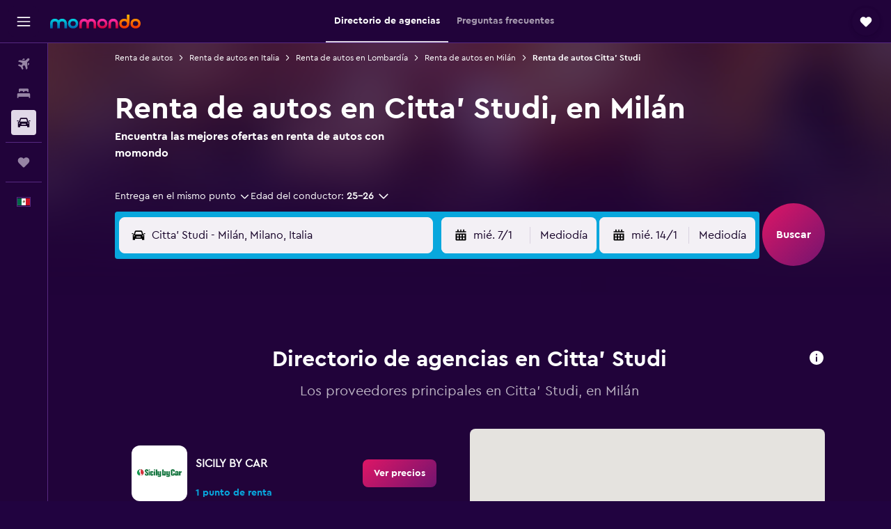

--- FILE ---
content_type: application/javascript;charset=UTF-8
request_url: https://content.r9cdn.net/res/combined.js?v=e5b6871c2576e7d23ff1388515a4c9e997b7b439&cluster=4
body_size: 7979
content:
define("default/ui/seo/cars/common/mapdirectoryv2/CarRentalDirectoryMap",["exports","property!3xqc8v","react","@r9/iris-interfaces","ui/maps/components/Control","ui/maps/components/Map","ui/maps/components/MapBounds","ui/searchforms/cars/utils/url","ui/seo/cars/common/mapdirectoryv2/CarDirectoryMarker","ui/seo/common/search/hooks/carSearchFormUtils","less!tXjk//ui/seo/cars/common/mapdirectoryv2/CarRentalDirectoryMap.less"],function(e,l,u,p,b,d,m,f,s,y,r){"use strict";Object.defineProperty(e,"__esModule",{value:!0}),e.default=function(e){var a=e.agencies,r=e.activeAgency,o=e.hoveredLocation,n=e.searchState,t=e.onMarkerSubmit,i=e.carClassGroup,e=e.onMarkerClick,c=(0,u.useMemo)(function(){var r=new m.default;return a.forEach(function(e){return e.locations.forEach(function(e){return r.extend(e.point)})}),r},[a]),l=(0,u.useMemo)(function(){return{coords:c,options:{padding:v}}},[c]),s=(0,u.useCallback)(function(e){if(!n)return"";t();var r=babelHelpers.objectSpread2({caragency:e.agencySymbol},!!i&&babelHelpers.defineProperty({},p.ApiCarSearchFilterKey.CAR_CLASS,i.toUpperCase()));return(0,f.getCarFinalSearchUrl)(babelHelpers.objectSpread2(babelHelpers.objectSpread2({},n),{},{pickup:babelHelpers.objectSpread2(babelHelpers.objectSpread2({},n.pickup),{},{smartyDisplayValue:e.cityName,name:e.cityName,ctid:e.cityId})}),(0,y.isShowMap)(n),r)},[t,n,i]);return babelHelpers.jsx("div",{className:"tXjk"},void 0,babelHelpers.jsx(d.default,{className:"tXjk-map",bounds:l,disableScrollZoom:!0,minZoom:2,maxZoom:17},void 0,babelHelpers.jsx(b.default,{position:1,control:0}),babelHelpers.jsx(k,{agencies:a,activeAgency:r,hoveredLocation:o,onLinkClick:s,onMarkerClick:e})))},u=babelHelpers.interopRequireWildcard(u),b=babelHelpers.interopRequireDefault(b),d=babelHelpers.interopRequireDefault(d),m=babelHelpers.interopRequireDefault(m),s=babelHelpers.interopRequireDefault(s),r=babelHelpers.interopRequireDefault(r);var v=100;function k(e){var r=e.agencies,n=e.activeAgency,t=e.hoveredLocation,i=e.onLinkClick,c=e.onMarkerClick;return u.default.createElement(u.default.Fragment,null,r.map(function(a){var e,o=!!n&&(null==(e=null==n?void 0:n.agency)?void 0:e.agencyId)!==(null==(e=null==a?void 0:a.agency)?void 0:e.agencyId);return a.locations.slice(0,(0,l.getNumber)()).map(function(e,r){return babelHelpers.jsx(s.default,{location:e,state:function(e,r){if(e)return 1;if(r)return 2;return 0}(t===e,o),onLinkClick:i,onMarkerClick:c},"".concat(a.agency.symbol,"-").concat(r))})}))}});
define("default/ui/maps/components/Control",["exports","react","ui/maps/components/MapContext"],function(e,l,s){"use strict";Object.defineProperty(e,"__esModule",{value:!0}),e.default=function(e){var t=e.control,o=e.position,n=e.style,u=(0,l.useContext)(s.MapContext),e=(0,l.useState)(void 0),e=babelHelpers.slicedToArray(e,2),r=e[0],i=e[1];return(0,l.useEffect)(function(){i(null==u?void 0:u.addControl({control:t,position:o,style:n}))},[t,n,u,o]),(0,l.useEffect)(function(){return function(){u&&void 0!==r&&u.removeControl(r)}},[u,r]),null}});
define("default/ui/maps/components/Map",["exports","__instances","property!jf5lyt","react","react-redux","ui/hooks/useDeepMemoizedValue","ui/hooks/useIsMounted","ui/loaders/Skeleton","ui/maps/components/MapContext","ui/state/maps/MapProviderType","ui/tracking/vestigo/Actions","ui/utils/components/test","less!liwf//ui/maps/components/Map.less"],function(e,c,n,ve,fe,me,ge,Te,Me,s,Se,he,o){"use strict";Object.defineProperty(e,"__esModule",{value:!0}),e.defaultProvider=e.default=void 0,c=babelHelpers.interopRequireDefault(c),ve=babelHelpers.interopRequireWildcard(ve),me=babelHelpers.interopRequireDefault(me),ge=babelHelpers.interopRequireDefault(ge),Te=babelHelpers.interopRequireDefault(Te);var ye=e.defaultProvider=(0,n.getString)(s.MapProviderType.GOOGLE);function He(e){var n=(0,ve.useState)({value:void 0}),n=babelHelpers.slicedToArray(n,2),o=n[0],r=n[1],n=(0,ve.useState)(!0),n=babelHelpers.slicedToArray(n,2),t=n[0],a=n[1],n=(0,ve.useState)(!1),n=babelHelpers.slicedToArray(n,2),l=n[0],u=n[1],i=(0,ge.default)();return(0,ve.useEffect)(function(){!function(e){switch(e){case s.MapProviderType.NAVER:return dynamicImport("ui/maps/naver/components/NaverProvider",c.default);case s.MapProviderType.MAPBOX:return dynamicImport("ui/maps/mapbox/components/MapBoxProvider",c.default);default:s.MapProviderType.GOOGLE;return dynamicImport("ui/maps/google/components/GoogleProvider",c.default)}}(e).then(function(e){i.current&&(r({value:e.default}),a(!1))}).catch(function(){i.current&&(u(!0),a(!1))})},[i,e]),{lazyProvider:o.value,isProviderReady:!t&&!l&&!!o}}function r(e,n){var o=e.provider,r=e.width,r=void 0===r?"100%":r,t=e.height,t=void 0===t?"100%":t,a=e.className,l=e.location,u=e.language,i=e.region,c=e.libraries,s=e.channel,d=e.zoom,p=e.minZoom,b=e.maxZoom,B=e.disableScrollZoom,L=e.disableDragPan,w=e.gestureHandling,I=e.vectorMap,v=e.bounds,q=e.children,f=e.flyToOptions,m=e.theme,g=e.mapType,T=e.animationOptions,M=e.placeholderSpacing,M=void 0===M?"small":M,S=e.placeholderRadius,S=void 0===S?"none":S,h=e.onClick,G=e.onDblClick,V=e.onDrag,N=e.onDragEnd,_=e.onDragStart,W=e.onIdle,y=e.onLoad,U=e.onMouseDown,X=e.onMouseMove,F=e.onMouseOut,J=e.onMouseOver,K=e.onMouseUp,Q=e.onMove,Y=e.onMoveEnd,$=e.onMoveStart,ee=e.onResize,ne=e.onTouchCancel,oe=e.onTouchEnd,re=e.onTouchMove,te=e.onTouchStart,ae=e.onCenterChanged,le=e.onBoundsChanged,ue=e.onWheel,ie=e.onZoom,H=e.onZoomEnd,ce=e.onZoomStart,P=e.fitBoundsDelay,C=void 0===P?0:P,se=e.tilt,de=(0,Se.useVestigoActions)(),P=(0,fe.useSelector)(function(e){return null==(e=e.global)?void 0:e.mapProvider}),e=He(o||P||ye),j=e.lazyProvider,D=e.isProviderReady,E=(0,ve.useRef)(null),Z=(0,ve.useRef)(null),k=(0,me.default)(l),P=(0,ve.useState)(!1),e=babelHelpers.slicedToArray(P,2),z=e[0],O=e[1],R=v&&!(null==v||!v.coords),P=null==(l=(0,ge.default)())?void 0:l.current;(0,ve.useImperativeHandle)(n,function(){return{getProvider:function(){return E.current||void 0},resizeMap:function(){var e;return null==(e=E.current)?void 0:e.resizeMap()},getBounds:function(){var e;return null==(e=E.current)?void 0:e.getBounds()},fitBounds:function(e,n){var o;return null==(o=E.current)?void 0:o.fitBounds({coords:e,options:babelHelpers.objectSpread2({padding:n},T)})},getCenter:function(){var e;return null==(e=E.current)?void 0:e.getCenter()},centerOn:function(e){var n;return null==(n=E.current)?void 0:n.flyTo(babelHelpers.objectSpread2(babelHelpers.objectSpread2(babelHelpers.objectSpread2({},T),f),{},{center:e}))},getZoom:function(){var e;return null==(e=E.current)?void 0:e.getZoom()},zoomTo:function(e){var n;e&&null!=(n=E.current)&&n.zoomTo(e,T)},zoomToPoint:function(e,n){var o;null!=(o=E.current)&&o.flyTo(babelHelpers.objectSpread2(babelHelpers.objectSpread2(babelHelpers.objectSpread2({},T),f),{},{animate:!1,center:e})),null!=(o=E.current)&&o.zoomTo(n,T)},animateToPoint:function(e){var n;null!=(n=E.current)&&n.animateTo(babelHelpers.objectSpread2(babelHelpers.objectSpread2(babelHelpers.objectSpread2({},T),f),{},{center:e}))},getPadding:function(){var e;return null==(e=E.current)?void 0:e.getPadding()},setPadding:function(e){var n;return null==(n=E.current)?void 0:n.setPadding(e)},enableDoubleClickZoom:function(){var e;return null==(e=E.current)?void 0:e.enableDoubleClickZoom()},disableDoubleClickZoom:function(){var e;return null==(e=E.current)?void 0:e.disableDoubleClickZoom()},getMapType:function(){var e;return null==(e=E.current)?void 0:e.getMapType()},setMapType:function(e){var n;return null==(n=E.current)?void 0:n.setMapType(e)},enableTransitLayer:function(){var e,n;return null==(n=null==(e=E.current)?void 0:e.enableTransitLayer)?void 0:n.call(e)},disableTransitLayer:function(){var e,n;return null==(n=null==(e=E.current)?void 0:e.disableTransitLayer)?void 0:n.call(e)},isPointVisible:function(e){var n,o;return(null==(o=null==(n=E.current)?void 0:n.isPointVisible)?void 0:o.call(n,e))||!1},getPosition:function(e){var n,o;return null!=(o=null==(o=null==(n=E.current)?void 0:n.getPosition)?void 0:o.call(n,e))?o:void 0},removeControl:function(e){var n,o;return null==(o=null==(n=E.current)?void 0:n.removeControl)?void 0:o.call(n,e)}}});var pe=(0,ve.useCallback)(function(){O(!0),y&&y()},[y]),x=(0,ve.useCallback)(function(){var e;null!=(e=Z.current)&&e.setAttribute("data-test-map-zoom-level",((null==(e=E.current)?void 0:e.getZoom())||0).toString())},[]),be=(0,ve.useCallback)(function(e){null!=H&&H(e),x()},[H,x]),A=((0,ve.useEffect)(function(){var e,n;return D&&j&&(e=new j,n=babelHelpers.objectSpread2(babelHelpers.objectSpread2({},R&&{bounds:v}),{},{location:k,zoom:d,minZoom:p,maxZoom:b,disableScrollZoom:B,disableDragPan:L,container:Z.current,theme:m,mapType:g,language:u,region:i,libraries:c,channel:s,animationOptions:T,onClick:h,onDblClick:G,onDrag:V,onDragEnd:N,onDragStart:_,onIdle:W,onLoad:pe,onMouseDown:U,onMouseMove:X,onMouseOut:F,onMouseOver:J,onMouseUp:K,onMove:Q,onMoveEnd:Y,onMoveStart:$,onResize:ee,onTouchCancel:ne,onTouchEnd:oe,onTouchMove:re,onTouchStart:te,onCenterChanged:ae,onBoundsChanged:le,onWheel:ue,onZoom:ie,onZoomEnd:be,onZoomStart:ce,gestureHandling:w,tilt:se,vestigoActions:de,vectorMap:I}),e.init(n,function(){E.current=e})),function(){var e;null!=(e=E.current)&&e.remove(),E.current=null,O(!1)}},[D,j]),(0,ve.useEffect)(function(){var e;z&&d&&!R&&null!=(e=E.current)&&e.zoomTo(d,T)},[d,R,T,z]),(0,ve.useEffect)(function(){var e;z&&k&&!R&&(null!=f&&f.animateCenter?null!=(e=E.current)&&e.animateTo(babelHelpers.objectSpread2(babelHelpers.objectSpread2(babelHelpers.objectSpread2({},T),f),{},{center:k})):null!=(e=E.current)&&e.flyTo(babelHelpers.objectSpread2(babelHelpers.objectSpread2(babelHelpers.objectSpread2({},T),f),{},{center:k})))},[z,k,f,R,T]),(0,ve.useCallback)(function(){var e,n;z&&R&&(n=(null==v?void 0:v.options)||{},null!=(e=E.current))&&e.fitBounds(babelHelpers.objectSpread2(babelHelpers.objectSpread2({},v),{},{options:babelHelpers.objectSpread2(babelHelpers.objectSpread2({},n),T)}))},[z,v,R,T]));return(0,ve.useEffect)(function(){var e=setTimeout(A,C);return function(){return clearTimeout(e)}},[A,C]),(0,ve.useEffect)(function(){var e;z&&u&&(null==(e=E.current)?void 0:e.getLanguage())!==u&&null!=(e=E.current)&&e.setLanguage(u)},[z,u]),(0,ve.useEffect)(function(){var e;z&&m&&(null==(e=E.current)?void 0:e.getTheme())!==m&&null!=(e=E.current)&&e.setTheme(m)},[z,m]),(0,ve.useEffect)(function(){var e;z&&g&&(null==(e=E.current)?void 0:e.getMapType())!==g&&null!=(e=E.current)&&e.setMapType(g)},[z,g]),(0,ve.useEffect)(function(){var e;z&&h&&null!=(e=E.current)&&e.setOnClick(h)},[z,h]),P?babelHelpers.jsx(Me.MapContext.Provider,{value:E.current},void 0,ve.default.createElement("div",babelHelpers.extends({ref:Z,style:{width:r,height:t},className:a},(0,he.testAttrs)("data-test-map-container",{"data-testid":"map-container","data-test-map-zoom-level":d,"data-test-map-loaded":z,"data-test-map-provider":o})),z&&q,!D&&!z&&babelHelpers.jsx(Te.default,{width:"100%",height:"100%",spacing:M,borderRadius:S}))):null}n=(0,ve.forwardRef)(r);e.default=n});
define("default/ui/seo/cars/common/mapdirectoryv2/CarDirectoryMarker",["exports","react","@r9/kameleon-icons/fill/navigation/chevron-forward.svg","@r9/kameleon-icons/fill/products/car.svg","ui/maps/components/TextMarker","ui/utils/memo","ui/wrappers/ui/deferredLink/DeferredLink","string!ui/seo/cars/common/mapdirectoryv2//CARS_RENTAL_DIRECTORY_CTA","less!oqS2//ui/seo/cars/common/mapdirectoryv2/CarDirectoryMarker.less"],function(e,l,o,i,n,r,t,s,a){"use strict";function c(e){var r=e.location,a=e.onLinkClick;return babelHelpers.jsx("div",{className:"oqS2"},void 0,babelHelpers.jsx("div",{className:"oqS2-icon-container"},void 0,babelHelpers.jsx(i.default,{className:"oqS2-icon",height:24,width:24})),babelHelpers.jsx("div",{className:"oqS2-text-container"},void 0,babelHelpers.jsx("p",{className:"oqS2-agency-name"},void 0,r.agencyName),babelHelpers.jsx(t.DeferredLink,{href:function(){return a(r)},className:"oqS2-cta",cleanupUrl:t.cleanupUrl},void 0,(0,s.value)(),babelHelpers.jsx(o.default,{height:14,width:14,className:"oqS2-cta-icon"}))))}Object.defineProperty(e,"__esModule",{value:!0}),e.CarDirectoryMarkerContent=c,e.default=void 0,l=babelHelpers.interopRequireWildcard(l),o=babelHelpers.interopRequireDefault(o),i=babelHelpers.interopRequireDefault(i),n=babelHelpers.interopRequireDefault(n),a=babelHelpers.interopRequireDefault(a);a=(0,r.memo)(function(e){var r=e.location,a=e.state,o=e.onLinkClick,i=e.onMarkerClick,e=(0,l.useCallback)(function(){return i&&i(r)},[r,i]);return babelHelpers.jsx(n.default,{location:r.point,id:r.postalCode,state:function(e){switch(e){case 1:return"opened";case 2:return"hidden";default:return"closed"}}(a),propagatePopupClicks:!0,onClick:e},void 0,babelHelpers.jsx(c,{location:r,onLinkClick:o}))});e.default=a});
define("default/ui/maps/components/MapContext",["exports","react"],function(e,t){"use strict";Object.defineProperty(e,"__esModule",{value:!0}),e.MapContext=void 0,t=babelHelpers.interopRequireDefault(t);e.MapContext=t.default.createContext(null)});
define("default/ui/hooks/useDeepMemoizedValue",["exports","react","dequal/lite"],function(e,t,r){"use strict";function u(e){var u=(0,t.useRef)();return u.current&&(0,r.dequal)(e,u.current)||(u.current=e),u.current}Object.defineProperty(e,"__esModule",{value:!0}),e.default=void 0,e.useDeepMemoizedValue=u;e.default=u});
define("default/ui/state/maps/MapProviderType",["exports"],function(e){"use strict";Object.defineProperty(e,"__esModule",{value:!0}),e.MapProviderType=void 0,e.MapProviderType={MAPBOX:"mapbox",GOOGLE:"google",NAVER:"naver"}});
define("default/ui/maps/components/TextMarker",["exports","react","classnames","ui/maps/components/Marker","ui/maps/components/MarkerConfig","ui/maps/components/Popup","ui/maps/components/TextMarkerConfig","ui/utils/components/test","less!Blek//ui/maps/components/TextMarker.less"],function(e,le,c,ce,de,se,pe,d,s){"use strict";function fe(e,t,n,r,o,i){return(0,c.default)((0,s.default)("&",{"mod-hasTitleAndContent":e,"mod-expanded":t,"mod-disabled":n,"mod-viewed":o,"mod-active":r,"mod-always-rounded":i}))}function ve(e){var t=e.title,n=e.children,r=e.icon,o=e.titleNode,i=e.theme,a=e.radius,u=e.variant,l=e.font,e=e.testAttribute,o=o||r||t;return babelHelpers.jsx("div",{className:(0,c.default)((0,s.default)("&","wrapper",babelHelpers.defineProperty({"mod-icon":!!r,"mod-with-title":!!o},"mod-font-".concat(l),!!l)),p(i),f(a),v(u))},void 0,n&&babelHelpers.jsx("div",{className:(0,s.default)("content")},void 0,n),o&&le.default.createElement("div",babelHelpers.extends({className:(0,s.default)("title")},e&&(0,d.testAttrs)(e)),o))}function t(e,t){function V(){window.clearTimeout(null==R?void 0:R.current),N("hover")}var n=e.id,L=e.location,r=e.icon,o=e.title,i=e.titleNode,a=e.children,u=e.anchor,u=void 0===u?4:u,S=e.theme,l=e.radius,c=void 0===l?"small":l,l=e.variant,d=void 0===l?pe.textMarkerVariant.DEFAULT:l,l=e.markerVariant,l=void 0===l?de.MarkerVariant.DEFAULT:l,s=e.state,p=void 0===s?"closed":s,f=e.disabled,v=e.viewed,m=e.active,b=e.onClick,k=e.onPopupClick,s=e.propagatePopupClicks,s=void 0!==s&&s,g=e.onHover,h=e.onHoverOut,C=e.onBlur,j=e.zIndex,q=e.markerZIndex,x=e.popupOffset,x=void 0===x?-9:x,Z=e.hideTip,B=e.testAttribute,z=e.alwaysRounded,U=e.extendTouchTarget,_=e.extendMarkerTouchTarget,K=e.customPopupContent,T=e.isInteractive,H=e.isPopupInteractive,H=void 0===H?T:H,w=e.isMarkerInteractive,T=void 0===w?T:w,M=e.addPopupFocusOutlineOnMarkerFocus,w=e.PopupWrapper,W=void 0===w?le.Fragment:w,G=e.popupFont,w=e.ariaLabel,A=(0,le.useRef)(null),R=(0,le.useRef)(void 0),F=(0,le.useRef)(!1),I=(0,le.useRef)(p),e=(0,le.useState)(p),e=babelHelpers.slicedToArray(e,2),J=e[0],N=e[1],e=(0,le.useState)(d),e=babelHelpers.slicedToArray(e,2),D=e[0],Q=e[1],e=(0,le.useState)({title:o,icon:r,titleNode:i,children:a}),e=babelHelpers.slicedToArray(e,2),P=e[0],X=e[1],e=pe.textMarkerState[J],Y=e.expanded,J=e.markerHidden,e=e.popupHidden,$=D.mainVariant,y=D.popupVariant,ee=D.popupVariantActive,te=D.popupDisabled,D=D.popupViewed,te=f?te:m?ee:v?D:y,ee=(F.current="opened"===p||"opened_marker"===p,(0,le.useImperativeHandle)(t,function(){return{getDefaultState:function(){return I.current},getPosition:function(){var e;return null==(e=A.current)?void 0:e.getPosition()},getDOMRect:function(){var e;return null==(e=A.current)?void 0:e.getDOMRect()},getContentRect:function(){var e;return null==(e=A.current)?void 0:e.getContentRect()},getZIndex:function(){var e;return null==(e=A.current)?void 0:e.getZIndex()},setZIndex:function(e){var t;return null==(t=A.current)?void 0:t.setZIndex(e)},setVariant:function(e){return Q(e)},setState:function(e){return N(e)},setContent:function(e){return X(e)}}}),(0,le.useMemo)(function(){return babelHelpers.jsx(W,{},void 0,K||ve({title:P.title,children:P.children,icon:P.icon,titleNode:P.titleNode,theme:S,radius:c,variant:$,testAttribute:B,font:G}))},[G,W,K,P.title,P.children,P.icon,P.titleNode,S,c,$,B])),D=(0,le.useMemo)(function(){return fe(!(!a||!o&&!r),Y,f,m,v,z)},[a,o,r,Y,f,m,z,v]),O=(0,le.useCallback)(function(){return!f&&(null==b?void 0:b(n))},[f,n,b]),y=(0,le.useCallback)(function(){F.current&&k?k(n):O()},[k,n,O]),ne=(0,le.useCallback)(function(){return null==g?void 0:g(n)},[n,g]),re=(0,le.useCallback)(function(){return null==h?void 0:h(n)},[n,h]),oe=(0,le.useCallback)(function(){return null==C?void 0:C(n)},[n,C]),ie=(0,le.useCallback)(function(){F.current||f||V()},[f]),t=(0,le.useCallback)(function(){f||(ne(),F.current)||V()},[f,ne]),E=(0,le.useCallback)(function(){f||(re(),F.current)||(oe(),window.clearTimeout(null==R?void 0:R.current),R.current=window.setTimeout(function(){return N(I.current)},50))},[f,oe,re]),ae=(0,le.useCallback)(function(){var e;ie(),M&&null!=(e=null==A?void 0:A.current)&&e.toggleFocusOutline(!0)},[ie,M]),ue=(0,le.useCallback)(function(){var e;E(),M&&null!=(e=null==A?void 0:A.current)&&e.toggleFocusOutline(!1)},[E,M]);return(0,le.useEffect)(function(){return I.current=p,N(p),function(){window.clearTimeout(null==R?void 0:R.current)}},[p]),(0,le.useEffect)(function(){Q(d)},[d]),(0,le.useEffect)(function(){X({title:o,titleNode:i,icon:r,children:a})},[r,o,i,a]),le.default.createElement(le.default.Fragment,null,le.default.createElement(se.default,{ref:A,closeOnClick:!1,anchor:u,location:L,onHover:t,onBlur:E,propagateClicks:s,onClick:y,onFocus:H?t:void 0,onActivationKeyDown:H?y:void 0,offset:x,theme:"empty",radius:c,variant:te,className:D,hidden:e,zIndex:j,hideTip:Z,extendTouchTarget:U,disabled:f,isInteractive:H},ee),babelHelpers.jsx(ce.default,{id:n,onHover:ie,onBlur:E,onClick:O,onFocus:T?ae:void 0,onFocusOut:T?ue:void 0,onActivationKeyDown:T?O:void 0,location:L,hidden:J,disabled:f,active:m,variant:l,zIndex:q,extendTouchTarget:_,ariaLabel:T?w||me(o,i):void 0,isInteractive:T}))}Object.defineProperty(e,"__esModule",{value:!0}),e.default=void 0,e.getAriaLabel=me,e.getFormatterPopupClass=fe,e.getPopupContent=ve,e.radiusClassName=f,e.themeClassName=p,e.variantClassName=v,le=babelHelpers.interopRequireWildcard(le),c=babelHelpers.interopRequireDefault(c),ce=babelHelpers.interopRequireDefault(ce),se=babelHelpers.interopRequireDefault(se),s=babelHelpers.interopRequireDefault(s);var n=(0,le.forwardRef)(t),r=(e.default=n,"pres-"),o="mod-variant-",i="mod-radius-";function p(){var e=0<arguments.length&&void 0!==arguments[0]?arguments[0]:pe.TextMarkerTheme.DEFAULT;return(0,s.default)("".concat(r).concat(e))}function f(){var e=0<arguments.length&&void 0!==arguments[0]?arguments[0]:"small";return(0,s.default)("".concat(i).concat(e))}function v(){var e=0<arguments.length&&void 0!==arguments[0]?arguments[0]:"default";return(0,s.default)("".concat(o).concat(e))}function me(e,t){return e||("string"==typeof t?t:void 0)}});
define("default/dequal/lite",["exports","module","context"],function(e,t,r){"use strict";var o=Object.prototype.hasOwnProperty;e.dequal=function e(t,r){var n,i;if(t===r)return!0;if(t&&r&&(n=t.constructor)===r.constructor){if(n===Date)return t.getTime()===r.getTime();if(n===RegExp)return t.toString()===r.toString();if(n===Array){if((i=t.length)===r.length)for(;i--&&e(t[i],r[i]););return-1===i}if(!n||"object"==typeof t){for(n in i=0,t){if(o.call(t,n)&&++i&&!o.call(r,n))return!1;if(!(n in r&&e(t[n],r[n])))return!1}return Object.keys(r).length===i}}return t!=t&&r!=r},e.__esModule||Object.defineProperty(e,"__esModule",{get:function(){return!0},set:function(){}})});
define("default/ui/maps/components/Marker",["exports","react","classnames","property!73pbr5","ui/maps/components/MapContext","ui/maps/components/MarkerConfig","ui/utils/memo","less!uvKX//ui/maps/components/Marker.less","@r9-react-hooks/use-previous-value"],function(e,w,m,F,N,t,a,v,V){"use strict";Object.defineProperty(e,"__esModule",{value:!0}),e.default=void 0,e.getThemedMarker=_,e.markerViewedClass=e.markerHiddenClass=e.markerHasTextClass=e.markerExpandTouchTargetClass=e.markerDisabledClass=e.markerActiveClass=void 0,e.stateClassName=l,e.themeClassName=B,e.variantClassName=K,m=babelHelpers.interopRequireDefault(m),v=babelHelpers.interopRequireDefault(v);var s="pres-",n="mod-variant-",r="mod-state-";function B(){var e=0<arguments.length&&void 0!==arguments[0]?arguments[0]:t.MarkerTheme.DOT;return(0,v.default)("".concat(s).concat(e))}function K(){var e=0<arguments.length&&void 0!==arguments[0]?arguments[0]:t.MarkerVariant.DEFAULT;return(0,v.default)("".concat(n).concat(e))}function l(e){return(0,v.default)("".concat(r).concat(e))}var R=e.markerHiddenClass=l("hidden"),q=e.markerDisabledClass=l("disabled"),L=e.markerActiveClass=l("active"),C=e.markerViewedClass=l("viewed"),Z=e.markerHasTextClass=(0,v.default)("mod-has-text"),p=e.markerExpandTouchTargetClass=(0,v.default)("mod-expand-touch-target");function _(e,t,a,s,n,r,l,o,u,i,c){var d=document.createElement("div"),f=null!=a;return d.innerText="",d.className=(0,m.default)((0,v.default)("&"),B(e),K(t),babelHelpers.defineProperty(babelHelpers.defineProperty(babelHelpers.defineProperty(babelHelpers.defineProperty(babelHelpers.defineProperty(babelHelpers.defineProperty({},Z,f),L,s),R,n),q,r),C,l),p,o)),f&&(d.innerText="".concat(a)),u&&(d.tabIndex=n||r?-1:0,i&&d.setAttribute("role",i),c)&&d.setAttribute("aria-label",c),d}a=(0,a.memo)(function(e){var t=e.id,a=e.location,s=e.element,n=e.text,r=e.active,l=e.hidden,o=e.disabled,u=e.viewed,i=e.theme,c=e.variant,d=e.onClick,f=e.onHover,m=e.onBlur,v=e.onFocus,C=e.onFocusOut,p=e.onActivationKeyDown,b=e.zIndex,h=e.extendTouchTarget,x=e.isInteractive,T=e.ariaLabel,k=(0,w.useContext)(N.MapContext),E=(0,w.useRef)(!1),H=(e=a||{}).lat,g=e.lng,a=(0,w.useState)(),y=(e=babelHelpers.slicedToArray(a,2))[0],M=e[1],A=(0,w.useMemo)(function(){return x&&d?"button":void 0},[d,x]),a=(0,w.useMemo)(function(){return[{id:t,location:{lat:H,lng:g},text:n},{element:s,theme:i,variant:c}]},[t,H,g,n,s,i,c]),O=(e=babelHelpers.slicedToArray(a,2))[0],I=e[1],a=(0,V.usePreviousValue)([O,I])||[],D=(e=babelHelpers.slicedToArray(a,2))[0],P=e[1];return(0,w.useEffect)(function(){D&&O&&P&&I&&(D.id!==O.id||D.text!==O.text||D.location.lat!==O.location.lat||D.location.lng!==O.location.lng||P.element!==I.element||P.theme!==I.theme||P.variant!==I.variant)&&(E.current=!1)},[D,O,P,I]),(0,w.useEffect)(function(){var e;O.element=null!=(e=I.element)?e:_(I.theme,I.variant,n,r,l,o,u,h,x,A,T),k?E.current&&(0,F.getBoolean)(!0)||(E.current=!0,(e=k.addMarker(O)).addClass(R),M(e)):(E.current=!1,M(null))},[k,O,I]),(0,w.useEffect)(function(){y&&d&&y.setOnClick(d)},[y,d]),(0,w.useEffect)(function(){y&&f&&y.setOnHover(f)},[y,f]),(0,w.useEffect)(function(){y&&m&&y.setOnBlur(m)},[y,m]),(0,w.useEffect)(function(){y&&v&&y.setOnFocus(v)},[y,v]),(0,w.useEffect)(function(){y&&p&&y.setOnActivationKeyDown(p)},[y,p]),(0,w.useEffect)(function(){y&&C&&y.setOnFocusOut(C)},[y,C]),(0,w.useEffect)(function(){y&&(null!=n?(y.setText("".concat(n)),y.hasClass(Z)||y.addClass(Z)):(y.setText(null),y.hasClass(Z)&&y.removeClass(Z)))},[y,n]),(0,w.useEffect)(function(){y&&(o?(y.hasClass(q)||y.addClass(q),x&&y.setTabIndex(-1)):(y.hasClass(q)&&y.removeClass(q),x&&y.setTabIndex(0)))},[y,o,x]),(0,w.useEffect)(function(){var e=B(i);return y&&!y.hasClass(e)&&y.addClass(e),function(){y&&y.hasClass(e)&&y.removeClass(e)}},[y,i]),(0,w.useEffect)(function(){var e=K(c);return y&&!y.hasClass(e)&&y.addClass(e),function(){y&&y.hasClass(e)&&y.removeClass(e)}},[y,c]),(0,w.useEffect)(function(){y&&(l?(y.hasClass(R)||y.addClass(R),x&&y.setTabIndex(-1)):(y.hasClass(R)&&y.removeClass(R),x&&y.setTabIndex(0)))},[y,l,x]),(0,w.useEffect)(function(){return y&&void 0!==b&&y.setZIndex(b),function(){y&&void 0!==b&&y.removeZIndex()}},[y,b]),(0,w.useEffect)(function(){y&&(r?y.hasClass(L)||y.addClass(L):y.hasClass(L)&&y.removeClass(L))},[y,r]),(0,w.useEffect)(function(){return function(){y&&y.remove()}},[y]),null});e.default=a});
define("default/ui/maps/components/MarkerConfig",["exports"],function(e){"use strict";Object.defineProperty(e,"__esModule",{value:!0}),e.MarkerVariant=e.MarkerTheme=void 0,e.MarkerTheme={DOT:"dot",SCALING_DOT:"scaling-dot"},e.MarkerVariant={DEFAULT:"default",CHEAPEST:"cheapest",BRAND_COLORED:"brand-colored",EXPLORER_POINTS:"explorer-points"}});
define("default/ui/maps/components/Popup",["exports","react","classnames","react-dom","ui/maps/components/MapContext","less!c7FKv//ui/maps/components/Popup.less"],function(e,z,r,_,j,n){"use strict";Object.defineProperty(e,"__esModule",{value:!0}),e.default=void 0,e.getThemedClassNames=L,e.popupTouchTargetModClass=e.popupHiddenClass=e.popupFocusOutlineModClass=e.popupActiveClass=void 0,e.radiusClassName=m,e.spacingClassName=v,e.themeClassName=f,e.variantClassName=p,r=babelHelpers.interopRequireDefault(r),n=babelHelpers.interopRequireDefault(n);var S=e.popupHiddenClass="c7FKv-mod-state-hidden",G=e.popupActiveClass="c7FKv-mod-active",c=e.popupTouchTargetModClass="c7FKv-mod-extend-touch-target",J=e.popupFocusOutlineModClass="c7FKv-mod-focus-outline",d="c7FKv-mod-hide-tip";function L(e,n,t,o,l,u,s,a,i){return(0,r.default)("c7FKv",f(e),p(n),l,babelHelpers.defineProperty(babelHelpers.defineProperty(babelHelpers.defineProperty(babelHelpers.defineProperty(babelHelpers.defineProperty(babelHelpers.defineProperty({},m(t),t),v(o),o),G,u),S,s),d,a),c,i))}function t(e,Z){var n=e.location,t=e.text,o=e.element,B=e.children,l=e.theme,u=e.variant,s=e.radius,a=e.spacing,i=e.active,r=e.hidden,c=e.anchor,d=e.offset,f=e.zIndex,p=e.className,v=e.closeButton,m=e.closeOnClick,C=e.onHover,g=e.onBlur,b=e.onClick,h=e.onFocus,x=e.onActivationKeyDown,y=e.propagateClicks,P=void 0!==y&&y,y=e.dynamicPositioning,H=void 0!==y&&y,y=e.dynamicPositioningMultiplier,F=void 0===y?2:y,I=e.onClose,M=e.hideTip,w=e.extendTouchTarget,R=e.disabled,T=e.isInteractive,E=(0,z.useContext)(j.MapContext),K=(0,z.useRef)(p),O=(0,z.useRef)(i),A=(0,z.useRef)(r),N=(0,z.useRef)(R),y=(0,z.useState)(),e=babelHelpers.slicedToArray(y,2),k=e[0],q=e[1],D=(0,z.useMemo)(function(){return L(l,u,s,a,p,i,r,M,w)},[l,u,s,a,p,i,r,M,w]),e=((0,z.useEffect)(function(){var e;E?(e={location:n,anchor:c,offset:d,closeButton:v,closeOnClick:m,onHover:C,onBlur:g,onClick:b,onFocus:h,onActivationKeyDown:x,propagateClicks:P,dynamicPositioning:H,dynamicPositioningMultiplier:F,onClose:I,zIndex:f},t&&(e.text=t),o&&(e.element=o),e.className=D,T&&(e.tabIndex=r||R?-1:0,e.role=b?"button":void 0),(e=E.addPopup(e)).addClass(S),q(e)):q(null)},[c,d,v,m,C,g,b,h,x,P,H,F,I,t,o,E]),(0,z.useImperativeHandle)(Z,function(){return{toggleClass:function(e){k&&(!(1<arguments.length&&void 0!==arguments[1])||arguments[1]?k.addClass(e):k.removeClass(e))},toggleFocusOutline:function(e){k&&e?k.addClass(J):k&&!e&&k.removeClass(J)},remove:function(){return null==k?void 0:k.remove()},getPosition:function(){return null==k?void 0:k.getPosition()},getDOMRect:function(){return null==k?void 0:k.getDOMRect()},getContentRect:function(){return null==k?void 0:k.getContentRect()},getZIndex:function(){return null==k?void 0:k.getZIndex()},setZIndex:function(e){return null==k?void 0:k.setZIndex(e)}}}),(0,z.useEffect)(function(){var e,n,t;k&&(null==K?void 0:K.current)!==D&&(n=null==D?void 0:D.split(" "),null!=(t=null==(e=null==K?void 0:K.current)?void 0:e.split(" "))&&t.length&&k.removeClass.apply(k,babelHelpers.toConsumableArray(t.filter(function(e){return!(null!=n&&n.includes(e))}))),null!=n)&&n.length&&k.addClass.apply(k,babelHelpers.toConsumableArray(n.filter(function(e){return!(null!=t&&t.includes(e))}))),K.current=D},[D,k]),(0,z.useEffect)(function(){k&&(null==O?void 0:O.current)!==i&&(null!=O&&O.current&&k.removeClass(G),i)&&k.addClass(G),O.current=i},[i,k]),(0,z.useEffect)(function(){k&&(r?k.hasClass(S)||k.addClass(S):k.hasClass(S)&&k.removeClass(S))},[k,r]),(0,z.useEffect)(function(){T&&k&&(null==A?void 0:A.current)!==r&&k.setTabIndex(r?-1:0),A.current=r},[T,r,k]),(0,z.useEffect)(function(){T&&k&&(null==N?void 0:N.current)!==R&&k.setTabIndex(R?-1:0),N.current=R},[T,R,k]),(0,z.useEffect)(function(){return null==k?void 0:k.updatePosition(n)},[n,k]),(0,z.useEffect)(function(){return function(){E&&null!=k&&k.remove()}},[E,k]),(0,z.useEffect)(function(){return function(){E&&null!=k&&k.setZIndex(f)}},[E,k,f]),null==(y=null==k?void 0:k.getContentElement)?void 0:y.call(k));return e?(0,_.createPortal)(B,e):null}e.default=(0,z.forwardRef)(t);var o="pres-",l="mod-variant-",u="mod-spacing-",s="mod-radius-";function f(){var e=0<arguments.length&&void 0!==arguments[0]?arguments[0]:"default";return(0,n.default)("".concat(o).concat(e))}function p(){var e=0<arguments.length&&void 0!==arguments[0]?arguments[0]:"default";return(0,n.default)("".concat(l).concat(e))}function v(e){return(0,n.default)("".concat(u).concat(e))}function m(e){return(0,n.default)("".concat(s).concat(e))}});
define("default/ui/maps/components/TextMarkerConfig",["exports"],function(e){"use strict";Object.defineProperty(e,"__esModule",{value:!0}),e.textMarkerVariant=e.textMarkerState=e.TextMarkerTheme=void 0,e.TextMarkerTheme={DEFAULT:"default",LARGE:"large",LARGE_WITH_TRANSITION:"large-with-transition",XLARGE:"xlarge",EXPLORE:"explore",LOCATION:"location"},e.textMarkerVariant={DEFAULT:{mainVariant:"default",popupVariant:"inverted",popupVariantActive:"active",popupDisabled:"inverted",popupViewed:"viewed"},CHEAPEST:{mainVariant:"cheapest",popupVariant:"cheapest",popupVariantActive:"active",popupDisabled:"cheapest",popupViewed:"cheapest-viewed"},DEFAULT_V2:{mainVariant:"default-v2",popupVariant:"outlined",popupVariantActive:"active-dark",popupDisabled:"outlined-disabled",popupViewed:"outlined-viewed"},CHEAPEST_V2:{mainVariant:"cheapest-v2",popupVariant:"cheapest-outlined",popupVariantActive:"cheapest-active",popupDisabled:"cheapest-disabled",popupViewed:"cheapest-viewed"},USER:{mainVariant:"user",popupVariant:"user",popupVariantActive:"active",popupDisabled:"user",popupViewed:"user-viewed"},EXPLORER_POINTS:{mainVariant:"explorer-points",popupVariant:"explorer-points",popupVariantActive:"explorer-points-active",popupDisabled:"explorer-points-disabled",popupViewed:"explorer-points"}},e.textMarkerState=babelHelpers.defineProperty(babelHelpers.defineProperty(babelHelpers.defineProperty(babelHelpers.defineProperty(babelHelpers.defineProperty(babelHelpers.defineProperty({},"hidden",{markerHidden:!0,popupHidden:!0,expanded:!1}),"closed",{markerHidden:!1,popupHidden:!0,expanded:!1}),"pre-opened",{markerHidden:!0,popupHidden:!1,expanded:!1}),"hover",{markerHidden:!0,popupHidden:!1,expanded:!0}),"opened",{markerHidden:!0,popupHidden:!1,expanded:!0}),"opened_marker",{markerHidden:!1,popupHidden:!0,expanded:!1})});

//# sourceMappingURL=https://www.kayak.com/s/horizon/source-maps/combined.js.map?v=e5b6871c2576e7d23ff1388515a4c9e997b7b439
